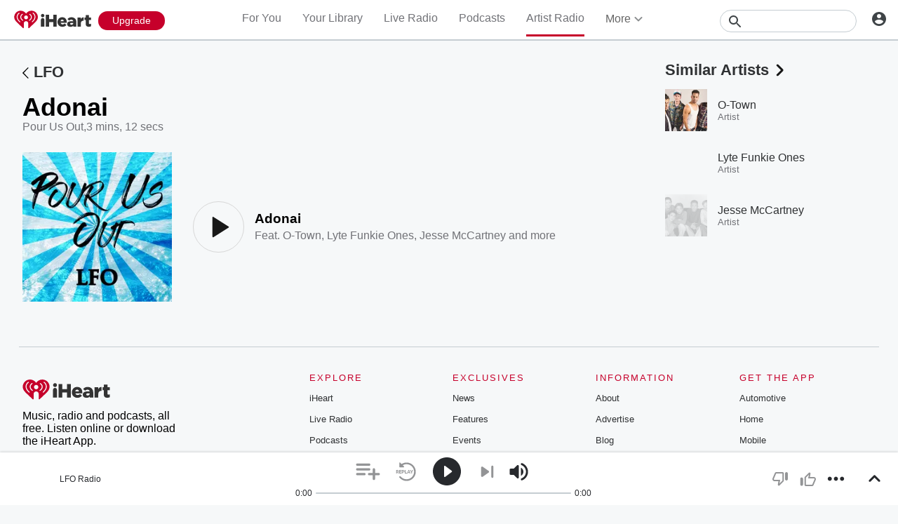

--- FILE ---
content_type: text/javascript
request_url: https://www.iheart.com/v12.0.0/2147adc/bundles/2907.www.js
body_size: 2845
content:
"use strict";(this.__LOADABLE_LOADED_CHUNKS__=this.__LOADABLE_LOADED_CHUNKS__||[]).push([[2907],{9424:(e,t,l)=>{l.d(t,{Z:()=>f});var o=l(35887),i=l(79987),n=l(43628),r=l(35721),s=l(26990),d=l(64516),a=l(24063),c=l(65352),u=l(16327),y=l(8653),h=l(96832),Z=l(17692),p=l(29840);var m=l(32034),v=l(48729),w=l(62792),I=l(90366);const f=(0,o.Z)((0,Z.connect)((0,m.zB)({isAnonymous:I.Ld}),{deleteFromListenHistory:v.Vm,toggleStationSaved:v.nS,deleteRecByTypeAndId:w.P1}))(function({artist:e,deleteRecByTypeAndId:t,deleteFromListenHistory:l,followed:o,isAnonymous:m,recentlyPlayed:v,tileType:w,toggleStationSaved:I}){const{seedId:f,seedType:T,stationId:S,name:P}=e,b=(0,Z.useDispatch)(),g=(0,s.Z)(),C=(0,h.useCallback)(()=>{I(T,f),m||b((0,u.j_)({title:g("Saved {name} to Your Library",{name:P}),icon:d.G.HeartFilled}))},[T,f,P]),A=(0,h.useCallback)(()=>{I(T,f),m||b((0,u.j_)({title:g("Removed {name} from Your Library",{name:P}),icon:d.G.Deleted}))},[T,f,P]);return(0,p.tZ)(r.Z,{"data-test":"artist-tile-dropdown",children:(0,p.tZ)(a.v,{children:(0,p.BX)(a.v.List,{children:[(0,p.tZ)(n.Z,{shouldShow:!o,children:(0,p.tZ)(a.v.Item,{children:(0,p.tZ)(i.Z,{onClick:C,title:g("Follow Artist"),children:g("Follow Artist")},`save|${f}`)})}),(0,p.tZ)(n.Z,{shouldShow:o,children:(0,p.tZ)(a.v.Item,{children:(0,p.tZ)(i.Z,{dataTest:"remove-artist",onClick:A,title:g("Remove Artist"),children:g("Remove Artist")},`remove|${f}`)})}),(0,p.tZ)(n.Z,{shouldShow:w===c.q2.RECOMMENDATION,children:(0,p.tZ)(a.v.Item,{children:(0,p.tZ)(i.Z,{onClick:()=>{t(T,f)},title:g("Not for Me"),children:g("Not for Me")},`notForMe|${f}`)})}),(0,p.tZ)(n.Z,{shouldShow:v,children:(0,p.tZ)(a.v.Item,{children:(0,p.tZ)(i.Z,{onClick:()=>l({seedId:f,stationId:S,stationType:y.bV.ARTIST}),title:g("Delete"),children:g("Delete")},`delete|${f}`)})})]})})})})},95253:(e,t,l)=>{l.d(t,{Z:()=>f});var o=l(79987),i=l(43628),n=l(35721),r=l(26990),s=l(64516),d=l(24063),a=l(65352),c=l(16327),u=l(8653),y=l(96832),h=l(17692),Z=l(29840);var p=l(32034),m=l(48729),v=l(62792),w=l(90366),I=l(14976);const f=(0,h.connect)((0,p.zB)({isAnonymous:w.Ld,stations:I.Ep}),{deleteFromListenHistory:m.Vm,toggleStationSaved:m.nS,deleteRecByTypeAndId:v.P1})(function({deleteRecByTypeAndId:e,deleteFromListenHistory:t,isAnonymous:l,name:p,recentlyPlayed:m,seedId:v,seedType:w,stations:I,tileType:f,toggleStationSaved:T}){const S=(0,h.useDispatch)(),P=(0,r.Z)(),b=(0,y.useCallback)(()=>{T(w,v),l||S((0,c.j_)({title:P("Saved {name} to Your Library",{name:p}),icon:s.G.HeartFilled}))},[]),g=(0,y.useCallback)(()=>{T(w,v),l||S((0,c.j_)({title:P("Removed {name} from Your Library",{name:p}),icon:s.G.Deleted}))},[]),C=Object.keys(I).filter(e=>I[e].favorite);return(0,Z.tZ)(n.Z,{"data-test":"station-tile-dropdown",children:(0,Z.tZ)(d.v,{children:(0,Z.BX)(d.v.List,{children:[(0,Z.tZ)(i.Z,{shouldShow:!C.includes(String(v)),children:(0,Z.tZ)(d.v.Item,{children:(0,Z.tZ)(o.Z,{dataTest:"save-station",onClick:b,title:P("Follow station"),children:P("Follow station")},`save|${v}`)})}),(0,Z.tZ)(i.Z,{shouldShow:C.includes(String(v)),children:(0,Z.tZ)(d.v.Item,{children:(0,Z.tZ)(o.Z,{dataTest:"remove-station",onClick:g,title:P("Unfollow station"),children:P("Unfollow station")},`remove|${v}`)})}),(0,Z.tZ)(i.Z,{shouldShow:f===a.q2.RECOMMENDATION,children:(0,Z.tZ)(d.v.Item,{children:(0,Z.tZ)(o.Z,{onClick:()=>{e(w,v)},title:P("Not for Me"),children:P("Not for Me")},`notForMe|${v}`)})}),(0,Z.tZ)(i.Z,{shouldShow:m,children:(0,Z.tZ)(d.v.Item,{children:(0,Z.tZ)(o.Z,{onClick:()=>t({seedId:v,stationType:u.bV.LIVE}),title:P("Delete"),children:P("Delete")},`remove-${v}`)})})]})})})})},59645:(e,t,l)=>{l.d(t,{Z:()=>C});var o=l(35887),i=l(79987),n=l(45234),r=l(43628),s=l(35721),d=l(82920),a=l(24063),c=l(96832),u=l(65352),y=l(8653),h=l(29840);class Z extends c.PureComponent{constructor(...e){super(...e),this.onRemovePlaylist=()=>{const{name:e,openRemovePlaylistModal:t,playlistId:l,userId:o}=this.props;t({playlist:{id:l,name:e},userId:o})}}onToggleFollowed(e){const{updateFollowPlaylists:t,id:l,showPlaylistFollowedGrowl:o}=this.props,{playlistId:i,userId:n}=(0,d.HE)(l);t({followed:e,playlistId:i,playlistUserId:n,seedId:l}),o({isFollowed:e})}onDismissRec(){const{deleteRecByTypeAndId:e,recType:t,seedId:l,seedType:o}=this.props;e(o,l,t)}getOptions(){const{curated:e,deletable:t,deleteFromListenHistory:l,followed:o,id:r,recentlyPlayed:s,seedId:d,tracks:c,translate:Z,tileType:p,url:m,writeable:v,showPlaylistButtons:w}=this.props,I=[];return(null==c?void 0:c.length)>0&&v&&I.push((0,h.tZ)(a.v.Item,{children:(0,h.tZ)(n.Z.Consumer,{children:({update:e})=>(0,h.tZ)(i.Z,{dataTest:"edit-playlist",onClick:()=>(e(!0),!0),title:Z("Edit Playlist"),to:m,children:Z("Edit Playlist")})},`edit-${r}`)},"menu-item-edit-playlist")),s&&I.push((0,h.tZ)(a.v.Item,{children:(0,h.tZ)(i.Z,{onClick:()=>l({seedId:r,stationId:r,stationType:y.bV.COLLECTION}),title:Z("Delete"),children:Z("Delete")},`remove|${r}`)},"menu-item-remove-playlist")),t&&!e&&p&&I.push((0,h.tZ)(a.v.Item,{children:(0,h.tZ)(i.Z,{dataTest:"delete-playlist",onClick:this.onRemovePlaylist,title:Z("Delete Playlist"),children:Z("Delete Playlist")},`delete|${r}`)},"menu-item-delete-playlist")),o&&e&&I.push((0,h.tZ)(a.v.Item,{children:(0,h.tZ)(i.Z,{onClick:()=>this.onToggleFollowed(!1),title:Z("Unfollow Playlist"),children:Z("Unfollow Playlist")},`unfollow|${r}`)},"menu-item-un-follow-playlist")),!o&&e&&w&&I.push((0,h.tZ)(a.v.Item,{children:(0,h.tZ)(i.Z,{onClick:()=>this.onToggleFollowed(!0),title:Z("Follow Playlist"),children:Z("Follow Playlist")},`follow|${r}`)},"menu-item-follow-playlist")),p===u.q2.RECOMMENDATION&&I.push((0,h.tZ)(a.v.Item,{children:(0,h.tZ)(i.Z,{onClick:()=>this.onDismissRec(),title:Z("Not for Me"),children:Z("Not for Me")},`notForMe|${d}`)},"menu-item-not-for-me-playlist")),I}render(){const e=this.getOptions();return(0,h.tZ)(r.Z,{shouldShow:e.length>0,children:(0,h.tZ)(s.Z,{"data-test":"station-tile-dropdown",children:(0,h.tZ)(a.v,{children:(0,h.tZ)(a.v.List,{children:e})})})})}}const p=Z;var m=l(17692),v=l(32034),w=l(48729),I=l(62792),f=l(67286),T=l(31620),S=l(16391),P=l(16327),b=l(5375),g=l(32904);const C=(0,o.Z)((0,S.NC)("translate"),(0,m.connect)((0,v.zB)({canEditPlaylist:f.Vy,showPlaylistButtons:T.oL}),{deleteFromListenHistory:w.Vm,deleteRecByTypeAndId:I.P1,openRemovePlaylistModal:P.jB,removeMyMusicCollection:b.vD,showPlaylistFollowedGrowl:P.KB,updateFollowPlaylists:g.TE}))(p)},51412:(e,t,l)=>{l.d(t,{Z:()=>f});var o=l(35887),i=l(79987),n=l(43628),r=l(35721),s=l(67565),d=l(26990),a=l(92341),c=l(90366),u=l(64516),y=l(24063),h=l(16327),Z=l(8653),p=l(45710),m=l(96832),v=l(17692),w=l(29840);var I=l(48729);const f=(0,o.Z)((0,v.connect)(null,{deleteFromListenHistory:I.Vm,toggleStationSaved:I.nS}))(function({deleteFromListenHistory:e,followed:t,recentlyPlayed:l,seedId:o,title:I,toggleStationSaved:f}){const T=(0,v.useDispatch)(),S=(0,d.Z)(),P=(0,s.Z)(),b=(0,v.useSelector)(c._o),g=(0,m.useCallback)(()=>{b?T((0,h.it)({context:"reg-gate"})):(T((0,p.Ly)({followed:!t,seedId:o})),P.track(t?a.z.UnfollowPodcast:a.z.FollowPodcast,{podcast:I,podcastId:o}),P.track(a.z.Subscribe,{id:o,name:I,type:Z.bV.PODCAST}),T((0,h.j_)({title:S("Followed {title}",{title:I}),icon:u.G.HeartFilled})))},[o,I]),C=(0,m.useCallback)(()=>{f(Z.bV.PODCAST,o),T((0,h.j_)({title:S("Unfollowed {title}",{title:I}),icon:u.G.Deleted}))},[o,I]);return(0,w.tZ)(r.Z,{"data-test":"podcast-tile-dropdown",children:(0,w.tZ)(y.v,{children:(0,w.BX)(y.v.List,{children:[(0,w.tZ)(n.Z,{shouldShow:!t,children:(0,w.tZ)(y.v.Item,{children:(0,w.tZ)(i.Z,{dataTest:"podcast-follow-button",onClick:g,title:S("Follow Podcast"),children:S("Follow Podcast")},`follow-${o}`)})}),(0,w.tZ)(n.Z,{shouldShow:t,children:(0,w.tZ)(y.v.Item,{children:(0,w.tZ)(i.Z,{dataTest:"podcast-unfollow-button",onClick:C,title:S("Unfollow Podcast"),children:S("Unfollow Podcast")},`unFollow-${o}`)})}),(0,w.tZ)(n.Z,{shouldShow:l,children:(0,w.tZ)(y.v.Item,{children:(0,w.tZ)(i.Z,{onClick:()=>e({seedId:o,stationType:Z.bV.PODCAST}),title:S("Delete"),children:S("Delete")},`remove-${o}`)})})]})})})})},76629:(e,t,l)=>{l.d(t,{Z:()=>y});var o=l(9424),i=l(95253),n=l(59645),r=l(22484),s=l(51412),d=l(82920),a=l(65352),c=l(8653),u=l(29840);function y(e,t,l,y){const{author:h,curated:Z,deletable:p,favorite:m,name:v,ownerId:w,playlistId:I,recType:f,responseType:T,seedId:S,seedType:P,tileType:b,tracks:g,url:C,writeable:A}=l;if((0,d.iG)(P)){const l=String(t)===String(w);return(0,u.tZ)(n.Z,{canEditPlaylist:T!==a.q2.CURATED&&P===c.bV.COLLECTION,curated:Z||T===a.q2.CURATED,deletable:p&&"iHeartRadio"!==h,followed:e,id:S,name:v,playlistId:I,recentlyPlayed:y,recType:f,tileType:I===r.Z.New4U?null:b,tracks:g||[],url:C,userId:t,writeable:A&&l},`dropdown-${I}`)}return P===c.bV.ARTIST?(0,u.tZ)(o.Z,{artist:l,followed:m||e,recentlyPlayed:y,tileType:b},`artist-${S}`):P===c.bV.LIVE?(0,u.tZ)(i.Z,{name:v,recentlyPlayed:y,seedId:S,seedType:P,tileType:b},`station-${S}`):P===c.bV.PODCAST?(0,u.tZ)(s.Z,{followed:m||e,recentlyPlayed:y,seedId:S,title:v},`dropdown-${S}`):null}},31915:(e,t,l)=>{l.d(t,{Z:()=>u});var o=l(1985),i=l(82920),n=l(29840);const r=["width","blurSigma","src","mediaServerUrl","siteUrl"];function s(){return s=Object.assign?Object.assign.bind():function(e){for(var t=1;t<arguments.length;t++){var l=arguments[t];for(var o in l)({}).hasOwnProperty.call(l,o)&&(e[o]=l[o])}return e},s.apply(null,arguments)}var d=l(17692),a=l(32034),c=l(7228);const u=(0,d.connect)((0,a.zB)({mediaServerUrl:c.C3,siteUrl:c.$2}))(function(e){let{width:t=200,blurSigma:l,src:d,mediaServerUrl:a,siteUrl:c}=e,u=function(e,t){if(null==e)return{};var l={};for(var o in e)if({}.hasOwnProperty.call(e,o)){if(-1!==t.indexOf(o))continue;l[o]=e[o]}return l}(e,r);const y=(0,i.p9)({mediaServerUrl:a,siteUrl:c},{blurSigma:l,width:t},d),h=(0,i.WP)({mediaServerUrl:a,siteUrl:c},{blurSigma:l,width:t});return(0,n.tZ)(o.Z,s({defaultSrc:h,src:y},u))})},27155:(e,t,l)=>{l.d(t,{Z:()=>b});var o=l(35887),i=l(22674),n=l(36357),r=l(29840);function s(){return s=Object.assign?Object.assign.bind():function(e){for(var t=1;t<arguments.length;t++){var l=arguments[t];for(var o in l)({}).hasOwnProperty.call(l,o)&&(e[o]=l[o])}return e},s.apply(null,arguments)}var d=l(18337);function a(){return a=Object.assign?Object.assign.bind():function(e){for(var t=1;t<arguments.length;t++){var l=arguments[t];for(var o in l)({}).hasOwnProperty.call(l,o)&&(e[o]=l[o])}return e},a.apply(null,arguments)}var c=l(67286),u=l(17692),y=l(32034),h=l(82920),Z=l(48637),p=l(28087),m=l(31620),v=l(51624),w=l(90366),I=l(69482),f=l(6169);const T=(e,{stationType:t,seedId:l,stationId:o,playlistUserId:i,playlistId:n})=>(0,h.iG)(t)?(0,h.jX)(i,n)||l:o,S=(e,{playlistUserId:t,playlistId:l,stationType:o})=>(0,h.iG)(o)?(0,m.n1)(e,{playlistId:l,playlistUserId:t}):o,P=(0,y.zB)({allAccessPreview:Z.im,canPlayAlbum:c.eU,canPlayMyMusic:c.nA,canPlayPlaylist:c.jw,canPlayPlaylistRadio:c.NO,canStartArtistRadio:c.MC,canStartSongRadio:c.Km,curated:m.o7,currentAlbumId:p.iU,currentAlbumTitle:p.dT,entitlements:c.HF,isMuted:v.rs,isTrialEligible:c.jc,profileId:w.v4,stationId:T,stationType:S,station:(e,t)=>{var l;const o=S(e,t),i=T(0,t);return null!=(l=(0,I.gs)(e,{id:i,type:o}))?l:{}},subscriptionType:c.fE}),b=(0,o.Z)(e=>t=>{const l=s({adsPlayer:(0,n.Z)()},t);return(0,r.tZ)(e,s({},l))},e=>t=>{const l=a({adsPlayerState:(0,d.Z)()},t);return(0,r.tZ)(e,a({},l))},(0,u.connect)(P,{toggleMute:f.$t}))(i.Z)},67565:(e,t,l)=>{l.d(t,{Z:()=>n});var o=l(97011),i=l(96832);const n=()=>(0,i.useContext)(o.Z)}}]);
//# sourceMappingURL=2907.www.js.map

--- FILE ---
content_type: text/javascript
request_url: https://www.iheart.com/v12.0.0/2147adc/bundles/5268.www.js
body_size: -251
content:
"use strict";(this.__LOADABLE_LOADED_CHUNKS__=this.__LOADABLE_LOADED_CHUNKS__||[]).push([[5268],{9288:(s,t,e)=>{e.r(t),e.d(t,{default:()=>h});var r=e(4536),n=e(66010),o=e(96832),_=e(29840);class c extends o.Component{componentDidMount(){const{path:s,setSearchQuery:t,searchQueryFromQS:e,openSearch:r}=this.props;"/search/"===s&&(t({query:e}),r())}render(){const{isAnonymous:s}=this.props;return s?(0,_.tZ)(n.Z,{}):(0,_.tZ)(r.Z,{})}}const h=c}}]);
//# sourceMappingURL=Home.www.js.map

--- FILE ---
content_type: text/javascript
request_url: https://www.iheart.com/v12.0.0/2147adc/bundles/7931.www.js
body_size: 89
content:
"use strict";(this.__LOADABLE_LOADED_CHUNKS__=this.__LOADABLE_LOADED_CHUNKS__||[]).push([[7931],{65453:(t,e,i)=>{i.r(e),i.d(e,{default:()=>u});var r=i(17),n=i(67357),a=i(29878);const o=(0,n.Z)("div",{target:"ef8a0yo0"})(({theme:t})=>({width:"49.5%",".image":{overflow:"hidden"},a:{cursor:"pointer"},img:{height:"28rem",objectFit:"cover",width:"fit-content"},[(0,a.Z)(t.mediaQueries.max.width[768])]:{marginBottom:"1rem",width:"100%",img:{height:"auto"}}}),"");var s=i(32121),c=i(92885),h=i(79987),d=i(26990),l=i(22051);const m=(0,n.Z)("div",{target:"exkbafq0"})(({theme:t})=>({display:"flex",flexWrap:"wrap",justifyContent:"space-between",marginTop:"2rem",[(0,a.Z)(t.mediaQueries.max.width[768])]:{flexDirection:"column"}}),"");var Z=i(29840);const u=function({events:t=[],homepageEventsSection:e}){const i=(0,d.Z)();return 0!==t.length&&e?(0,Z.BX)(l.Z,{children:[(0,Z.tZ)(s.Z,{"data-test":"events-header",children:i("Upcoming Events")}),(0,Z.tZ)(m,{children:t.map(t=>{const e=(0,r.Z)(t,"title"),i=(0,r.Z)(t,"img_uri"),n=(0,r.Z)(t,["link","urls","web"]);return(0,Z.tZ)(o,{children:(0,Z.tZ)(h.Z,{target:"_blank",to:n,children:(0,Z.tZ)(c.ZP,{alt:e,aspectRatio:1.77,src:i})})},e)})})]}):null}}}]);
//# sourceMappingURL=EventsSection.www.js.map

--- FILE ---
content_type: text/javascript
request_url: https://www.iheart.com/v12.0.0/2147adc/bundles/732.www.js
body_size: 3667
content:
"use strict";(this.__LOADABLE_LOADED_CHUNKS__=this.__LOADABLE_LOADED_CHUNKS__||[]).push([[732],{10724:(e,t,n)=>{n.d(t,{Z:()=>b});const i="iHeart",r="@iHeartRadio",o=290638154,a="com.clearchannel.iheartradio.controller";var l=n(29192),s=n(39015),d=n(58028);const c=(e,t,n=!0)=>{const i=t||l.mT,r=(0,d.parse)(i,n);return r.host?r.protocol?i:`https:${i}`:(0,s.zt)(e,i)},p=({deeplink:e,image:t,noAltLink:n,pagePath:r,siteUrl:o})=>{const a=c(o,t),l=(0,s.zt)(o,"/v12.0.0/2147adc/bundles/opensearch.xml"),d=(0,s.zt)(o,r);return[...n||!e?[]:[{href:`android-app://com.clearchannel.iheartradio.controller/ihr/${e}`,rel:"alternate"},{href:`ios-app://290638154/ihr/${e}`,rel:"alternate"}],{href:l,rel:"search",title:i,type:"application/opensearchdescription+xml"},{href:"https://plus.google.com/+iHeartRadio",rel:"author"},{href:"https://plus.google.com/+iHeartRadio",rel:"publisher"},{href:d,rel:"canonical"},{href:a,rel:"image_src"}]};var m=n(56110);const g=e=>{var t;const{image:n=l.mT,urlEncodeImage:d=!0,description:p,metaDescription:g,legacyDeeplink:h,siteUrl:u,fbAppId:y,fbPages:w,pagePath:f,socialTitle:Z,twitterCard:k="summary",twitterImage:b,facebookImage:v,title:$,ogType:S,translate:T,omitTitleEnding:_}=e,R=c(u,n,d),x=(0,s.zt)(u,f),H=h?`ihr://${h}`:"",I=(0,m.c)(T),P=_?"":`| ${(0,s.YY)(T,"iHeart")}`,A=null===p?null:null!=(t=null==p?void 0:p.replace(/"/g,"'"))?t:"";return[{content:null===A?null:g||A||I,name:"description"},{content:y,property:"fb:app_id"},{content:w,property:"fb:pages"},...S?[{content:S,property:"og:type"}]:[],{content:R,name:"thumbnail"},{content:b||R,name:"twitter:image"},{content:v||R,property:"og:image"},...A?[{content:A,itemprop:"description"},{content:A,property:"og:description"},{content:A,name:"twitter:description"}]:[],{content:x,property:"og:url"},{content:x,name:"twitter:url"},{content:i,property:"og:site_name"},{content:i,name:"twitter:app:name:iphone"},{content:i,name:"twitter:app:name:ipad"},{content:i,name:"twitter:app:name:googleplay"},{content:i,name:"al:android:app_name"},{content:i,name:"al:ios:app_name"},{content:r,name:"twitter:creator"},{content:r,name:"twitter:site"},{content:k,name:"twitter:card"},{content:"iheart.com",name:"twitter:domain"},{content:o,name:"twitter:app:id:iphone"},{content:o,name:"twitter:app:id:ipad"},{content:o,name:"al:ios:app_store_id"},{content:a,name:"twitter:app:id:googleplay"},{content:a,name:"al:android:package"},{content:`${$} ${P}`,itemprop:"name"},{content:`${Z||$} ${P}`,property:"og:title"},{content:`${Z||$} ${P}`,name:"twitter:title"},...H?[{content:H,name:"twitter:app:url:iphone"},{content:H,name:"twitter:app:url:ipad"},{content:H,name:"twitter:app:url:googleplay"},{content:H,property:"al:android:url"},{content:H,property:"al:ios:url"}]:[]]};var h=n(26990),u=n(27982),y=n(35922),w=n(7228),f=n(12771),Z=n(17692),k=n(29840);const b=({deeplink:e="",description:t,image:n,urlEncodeImage:i=!0,legacyDeeplink:r,noAltLink:o,ogType:a,omitTitleEnding:l,metaDescription:s,socialTitle:d,title:c,twitterCard:m="summary",twitterImage:b,facebookImage:v})=>{const $=(0,Z.useSelector)(y.iJ),S=(0,Z.useSelector)(y.hK),T=(0,Z.useSelector)(u.Jz),_=(0,Z.useSelector)(w.$2),R=(0,h.Z)();return(0,k.tZ)(f.q,{encodeSpecialCharacters:i,link:p({deeplink:e,image:n,noAltLink:o,pagePath:T,siteUrl:_}),meta:g({description:t,fbAppId:$,fbPages:S,image:n,urlEncodeImage:i,legacyDeeplink:r,metaDescription:s,ogType:a,omitTitleEnding:l,pagePath:T,siteUrl:_,socialTitle:d,title:c,translate:R,twitterCard:m,twitterImage:b,facebookImage:v}),title:c})}},1440:(e,t,n)=>{n.d(t,{gw:()=>h,lH:()=>u,ZP:()=>y});var i=n(36083),r=n(67357),o=n(29878);const a=(0,r.Z)("div",{target:"e1fbxers0"})(({theme:e})=>({WebkitMaskImage:"-webkit-radial-gradient(white, black)",borderRadius:"0.8rem",marginRight:"1.5rem",maxHeight:"20rem",overflow:"hidden",width:"calc(50% - 1.5rem)",[(0,o.Z)(e.mediaQueries.max.width[768])]:{margin:0,maxHeight:"none",width:"100%"}}),""),l=(0,r.Z)("div",{target:"enzy6dp0"})(({theme:e,showMoreTile:t=!1})=>({alignSelf:"center",color:e.colors.black.secondary,fontSize:"2.2rem",lineHeight:1.35,padding:"0 0.75rem 0 1.5rem",textDecoration:"none",width:t?"inherit":"calc(50% - 1.5rem)",[(0,o.Z)([e.mediaQueries.min.width[768],e.mediaQueries.max.width[1160]])]:{margin:0,width:"100%"},[(0,o.Z)(e.mediaQueries.max.width[1024])]:{fontSize:"1.6rem"},[(0,o.Z)(e.mediaQueries.max.width[768])]:{marginBottom:"1.5rem",padding:"1.5rem 0 0",width:"100%"}}),""),s=(0,r.Z)("li",{target:"e8g3xhf0"})(({theme:e})=>({display:"flex",paddingBottom:"1.5rem",[(0,o.Z)(e.mediaQueries.max.width[768])]:{flexDirection:"column"}}),"");var d=n(92885),c=n(79987),p=n(42433),m=n(26990),g=n(29840);const h=1.77,u=({title:e,isSponsored:t=!1,href:n,img:r,key:o,ops:a=[],tilesInRow:s,translate:m})=>({children:(0,g.tZ)(c.Z,{target:"_blank",to:n,children:(0,g.tZ)(d.ZP,{alt:e,aspectRatio:h,ops:a,src:r})}),dataTest:"news-item-list-item",key:o,title:(0,g.BX)(l,{"data-test":"news-item-item-title",showMoreTile:!0,children:[t?(0,g.tZ)(i.Z,{children:m("Sponsor Content")}):null,(0,g.tZ)(c.Z,{target:"_blank",to:n,children:(0,g.tZ)("div",{children:(0,g.tZ)(p.Z,{lines:2,children:e})})})]}),tilesInRow:s}),y=function({title:e,isSponsored:t=!1,href:n,img:r,ops:o=[]}){const u=(0,m.Z)();return(0,g.BX)(s,{"data-test":"news-item-list-item",children:[(0,g.tZ)(a,{"data-test":"news-item-image-wrapper",children:(0,g.tZ)(c.Z,{target:"_blank",to:n,children:(0,g.tZ)(d.ZP,{alt:e,aspectRatio:h,background:!0,ops:o,src:r})})}),(0,g.BX)(l,{"data-test":"news-item-item-title",children:[t?(0,g.tZ)(i.Z,{children:u("Sponsor Content")}):null,(0,g.tZ)(c.Z,{target:"_blank",to:n,children:(0,g.tZ)("div",{children:(0,g.tZ)(p.Z,{lines:2,children:e})})})]})]})}},16512:(e,t,n)=>{n.d(t,{A:()=>d,R:()=>c});var i=n(96832),r=n(67357);const o=(0,r.Z)("ul",{target:"e1rgz1y60"})({name:"qatg1p",styles:"list-style:none;margin:0;margin-top:1.5rem;padding:0;vertical-align:middle;width:100%"});var a=n(25783);const l=(0,r.Z)(a.Z,{target:"e19glopt0"})(({theme:e})=>({".type-label":{color:e.colors.red.primary,fontSize:"1.4rem",letterSpacing:"0.1rem",lineHeight:"1.755rem",textTransform:"uppercase"}}),"");var s=n(29840);const d=function({heading:e,sectionUrl:t,children:n}){return i.Children.count(n)?(0,s.tZ)(l,{dataTest:"section-news",header:e,url:t,children:(0,s.tZ)(o,{"data-test":"latest-news-list",children:n})}):null},c=n(1440).ZP},42433:(e,t,n)=>{n.d(t,{Z:()=>s});var i=n(75744),r=n(26990),o=n(96832),a=n(29840);function l(){return l=Object.assign?Object.assign.bind():function(e){for(var t=1;t<arguments.length;t++){var n=arguments[t];for(var i in n)({}).hasOwnProperty.call(n,i)&&(e[i]=n[i])}return e},l.apply(null,arguments)}const s=function({"data-test":e,children:t,className:n,lines:s=1,onToggle:d,shouldExpand:c=!1,shouldExpandColor:p="dark"}){var m,g;const[h,u]=(0,o.useState)(!1),[y,w]=(0,o.useState)(!1),f=(0,o.useRef)(null),Z=(0,o.useRef)(null),k=(0,r.Z)();return(0,o.useEffect)(()=>{const{current:e}=Z,{current:t}=f;e&&t&&c&&u(e.offsetHeight<t.offsetHeight)},[s,c,t]),(0,a.BX)(a.HY,{children:[(0,a.tZ)("p",{className:n,css:(0,i.iv)(l({margin:0,wordBreak:"break-word"},y?{}:{display:"-webkit-box",WebkitBoxOrient:"vertical",boxOrient:"vertical",WebkitLineClamp:s,overflow:"hidden"}),"",""),"data-test":null!=e?e:"truncate-paragraph",ref:Z,children:(0,a.tZ)("span",{"data-test":"truncate-span",ref:f,title:null!=(m=null==(g=f.current)?void 0:g.textContent)?m:"",children:t})}),h&&(0,a.tZ)("button",{css:e=>({animation:`${e.keyframes.fadeIn} 300ms ease forwards`,backgroundColor:e.colors.transparent.primary,border:0,color:"dark"===p?e.colors.black.dark:e.colors.white.primary,cursor:"pointer",fontSize:e.fonts.size[14],fontWeight:e.fonts.weight.bold,margin:0,opacity:0,padding:0}),"data-test":"truncate-button",onClick:function(){w(e=>!e),null==d||d()},type:"button",children:k(y?"Show Less":"Show More")})]})}},56110:(e,t,n)=>{function i(e,t=!0,n=!0){return e(t&&n?"All your favorite music, podcasts, and radio stations available for free. Listen to thousands of live radio stations or create your own artist stations and playlists. Get the latest music and trending news, from your favorite artists and bands.":t?"Stream thousands of the best live radio stations and custom artist stations for FREE - all in one app.":n?"Stream thousands of the best live radio stations for FREE, plus unlimited music on demand - all in one app.":"Stream thousands of the best live radio stations for FREE - all in one app.")}n.d(t,{c:()=>i})},96885:(e,t,n)=>{n.r(t),n.d(t,{default:()=>h});var i=n(10724),r=n(4471),o=n(84631),a=n(26990),l=n(75397),s=n(4338),d=n(12771),c=n(16512),p=n(58028),m=n(8653),g=n(29840);const h=function({articles:e,contentLink:t,name:n,id:h,siteUrl:u,path:y}){const w=(0,a.Z)(),f=(0,p.resolve)(u,y),Z=w("{name}, News, Music, Headlines, iHeartRadio, iHeart, Radio",{name:n}),k=w("Latest {name} news from iHeart",{name:n}),b=(0,s.Yy)(h,n),v={seedId:h,seedType:m.bV.ARTIST,supportsConnect:!1,url:b};return(0,g.BX)(g.HY,{children:[(0,g.tZ)(r.Z,{seedId:h,seedType:"artist"}),(0,g.tZ)(i.Z,{deeplink:`goto/artist/${h}`,description:k,image:(0,s.Jo)(h,m.bV.ARTIST),legacyDeeplink:`play/artist/${h}`,ogType:"music.radio_station",title:w("Read the latest News on {name} Online",{name:n}),twitterCard:"player"}),(0,g.tZ)(d.q,{meta:[{content:Z,name:"keywords"},{content:"300",key:"twitter:player:width",name:"twitter:player:width"},{content:"400",key:"twitter:player:height",name:"twitter:player:height"},{content:`${f}?${(0,l.yP)("tw")}`,key:"twitter:player",name:"twitter:player"},{content:`${f}?${(0,l.yP)("fb")}`,key:"og:video:url",property:"og:video:url"},{content:`${f}?${(0,l.yP)("fb")}`,key:"og:video:secure_url",property:"og:video:secure_url"},{content:"text/html",key:"og:video:type",property:"og:video:type"},{content:"300",key:"og:video:width",property:"og:video:width"},{content:"400",key:"og:video:height",property:"og:video:height"},{content:"audio/vnd.facebook.bridge",property:"og:audio:type"},{content:f,property:"og:audio"}]}),(0,g.tZ)(o.ZP,{backLink:b,dataTest:o.n3.ArtistNews,richResultsMarkup:{name:n,id:h,description:k,keywords:Z,url:f,seedType:m.bV.ARTIST},social:v,title:n,children:(0,g.tZ)(c.A,{heading:`${n} News`,children:e.map(e=>(0,g.tZ)(c.R,{href:`${t}${e.slug}/`,img:`${e["@img"]}?ops=${encodeURIComponent("fit(770,435)")}`,isSponsored:e.is_sponsored,title:e.title},e.title))})})]})}},36083:(e,t,n)=>{n.d(t,{Z:()=>i});const i=(0,n(67357).Z)("div",{target:"e1gio7pq0"})(({theme:e})=>({color:e.colors.gray.medium,fontSize:"1.3rem",letterSpacing:"0.1rem",lineHeight:"1.38rem",marginBottom:"1rem",textTransform:"uppercase"}),"")},93088:(e,t,n)=>{n.r(t),n.d(t,{default:()=>Z});var i=n(10724),r=n(4471),o=n(84631),a=n(67357),l=n(29878);function s(){return s=Object.assign?Object.assign.bind():function(e){for(var t=1;t<arguments.length;t++){var n=arguments[t];for(var i in n)({}).hasOwnProperty.call(n,i)&&(e[i]=n[i])}return e},s.apply(null,arguments)}const d=(0,a.Z)("h1",{target:"ewik6sv0"})(({theme:e})=>s({display:"inline-block",fontSize:"1.6rem",fontWeight:"bold",lineHeight:"2.97rem",paddingBottom:"1rem"},e.mixins.ellipsis,{verticalAlign:"middle",zoom:1,[(0,l.Z)(e.mediaQueries.min.width[768])]:{fontSize:"2rem"}}),"");var c=n(26990),p=n(75397),m=n(25247),g=n(4338),h=n(12771),u=n(16512),y=n(58028),w=n(8653),f=n(29840);function Z({articles:e,contentLink:t,name:n,id:a,slug:l,siteUrl:s,path:Z}){const k=(0,c.Z)(),b=(0,y.resolve)(s,Z),v=k("{name}, Blog, News, Music, Headlines, iHeartRadio, iHeart, Radio",{name:n}),$=k("{name} Blog, News & Videos",{name:n}),S=k("Go behind the scenes, get exclusive stories and learn more about the show!"),T=(0,m.uu)(a,l),_={seedId:a,seedType:w.bV.PODCAST,supportsConnect:!1,url:T};return(0,f.BX)(f.HY,{children:[(0,f.tZ)(r.Z,{seedId:a,seedType:w.bV.PODCAST}),(0,f.tZ)(i.Z,{description:S,image:(0,g.Jo)(a,"show"),ogType:"website",title:$,twitterCard:"player"}),(0,f.tZ)(h.q,{meta:[{content:v,name:"keywords"},{content:"300",key:"twitter:player:width",name:"twitter:player:width"},{content:"400",key:"twitter:player:height",name:"twitter:player:height"},{content:`${b}?${(0,p.yP)("tw")}`,key:"twitter:player",name:"twitter:player"},{content:`${b}?${(0,p.yP)("fb")}`,key:"og:video:url",property:"og:video:url"},{content:`${b}?${(0,p.yP)("fb")}`,key:"og:video:secure_url",property:"og:video:secure_url"},{content:"text/html",key:"og:video:type",property:"og:video:type"},{content:"300",key:"og:video:width",property:"og:video:width"},{content:"400",key:"og:video:height",property:"og:video:height"},{content:"audio/vnd.facebook.bridge",property:"og:audio:type"},{content:b,property:"og:audio"}]}),(0,f.tZ)(o.ZP,{backLink:T,dataTest:o.n3.PodcastNews,social:_,title:n,children:(0,f.tZ)(u.A,{heading:(0,f.BX)(d,{children:[n," News"]}),children:e.map(e=>(0,f.tZ)(u.R,{href:`${t}${e.slug}/`,img:`${e.summary.image}?ops=${encodeURIComponent("fit(770,435)")}`,isSponsored:e.payload.is_sponsored,title:e.summary.title},e.slug))})})]})}}}]);
//# sourceMappingURL=News.www.js.map

--- FILE ---
content_type: text/javascript
request_url: https://www.iheart.com/v12.0.0/2147adc/bundles/3781.www.js
body_size: 2838
content:
"use strict";(this.__LOADABLE_LOADED_CHUNKS__=this.__LOADABLE_LOADED_CHUNKS__||[]).push([[3781],{68701:(e,t,r)=>{r.d(t,{Z:()=>i});const i=(0,r(67357).Z)("div",{target:"e1yb1beu0"})(({theme:e})=>({"&:hover":{"+ .image::after":{background:e.colors.transparent.dark},"+ span .image::after":{background:e.colors.transparent.dark}},".play":{borderColor:e.colors.white.primary,bottom:"30%",height:"40%",left:"30%",position:"absolute",width:"40%",zIndex:1,svg:{fill:e.colors.white.primary}}}),"")},9424:(e,t,r)=>{r.d(t,{Z:()=>w});var i=r(35887),o=r(79987),n=r(43628),a=r(35721),l=r(26990),s=r(64516),d=r(24063),c=r(65352),p=r(16327),h=r(8653),m=r(96832),u=r(17692),y=r(29840);var g=r(32034),Z=r(48729),v=r(62792),b=r(90366);const w=(0,i.Z)((0,u.connect)((0,g.zB)({isAnonymous:b.Ld}),{deleteFromListenHistory:Z.Vm,toggleStationSaved:Z.nS,deleteRecByTypeAndId:v.P1}))(function({artist:e,deleteRecByTypeAndId:t,deleteFromListenHistory:r,followed:i,isAnonymous:g,recentlyPlayed:Z,tileType:v,toggleStationSaved:b}){const{seedId:w,seedType:k,stationId:f,name:I}=e,T=(0,u.useDispatch)(),R=(0,l.Z)(),S=(0,m.useCallback)(()=>{b(k,w),g||T((0,p.j_)({title:R("Saved {name} to Your Library",{name:I}),icon:s.G.HeartFilled}))},[k,w,I]),$=(0,m.useCallback)(()=>{b(k,w),g||T((0,p.j_)({title:R("Removed {name} from Your Library",{name:I}),icon:s.G.Deleted}))},[k,w,I]);return(0,y.tZ)(a.Z,{"data-test":"artist-tile-dropdown",children:(0,y.tZ)(d.v,{children:(0,y.BX)(d.v.List,{children:[(0,y.tZ)(n.Z,{shouldShow:!i,children:(0,y.tZ)(d.v.Item,{children:(0,y.tZ)(o.Z,{onClick:S,title:R("Follow Artist"),children:R("Follow Artist")},`save|${w}`)})}),(0,y.tZ)(n.Z,{shouldShow:i,children:(0,y.tZ)(d.v.Item,{children:(0,y.tZ)(o.Z,{dataTest:"remove-artist",onClick:$,title:R("Remove Artist"),children:R("Remove Artist")},`remove|${w}`)})}),(0,y.tZ)(n.Z,{shouldShow:v===c.q2.RECOMMENDATION,children:(0,y.tZ)(d.v.Item,{children:(0,y.tZ)(o.Z,{onClick:()=>{t(k,w)},title:R("Not for Me"),children:R("Not for Me")},`notForMe|${w}`)})}),(0,y.tZ)(n.Z,{shouldShow:Z,children:(0,y.tZ)(d.v.Item,{children:(0,y.tZ)(o.Z,{onClick:()=>r({seedId:w,stationId:f,stationType:h.bV.ARTIST}),title:R("Delete"),children:R("Delete")},`delete|${w}`)})})]})})})})},1534:(e,t,r)=>{r.d(t,{H:()=>T,Z:()=>b});var i=r(39037),o=r(79987),n=r(27155),a=r(68701),l=r(8447),s=r(25783),d=r(32158),c=r(97545),p=r(64880),h=r(23998),m=r(8653),u=r(92885),y=r(17692),g=r(29840);function Z(){return Z=Object.assign?Object.assign.bind():function(e){for(var t=1;t<arguments.length;t++){var r=arguments[t];for(var i in r)({}).hasOwnProperty.call(r,i)&&(e[i]=r[i])}return e},Z.apply(null,arguments)}const v=(0,l.Z)(n.Z),b=({dropdown:e,hasBottomMargin:t,header:r="",isAbTest:n=!1,itemSelectedLocation:l,noHeader:b=!1,onHeaderClick:w=()=>{},playedFrom:k,similars:f=[],singleRow:I,subTitle:T,suppressFirstOfType:R,tilesInRow:S,url:$=""})=>{const A=(0,y.useSelector)(h.ih),O=I?S:200,L=(0,g.tZ)(c.Z,{tilesInRow:S,children:f.slice(0,O).map(r=>{const{callLetters:n,name:s,rawLogo:c,seedType:h,logo:y,seedId:b,url:w}=r,f=(0,g.tZ)(T,Z({},r),`artist-${b}`),R=(0,g.tZ)(e,Z({},r)),$=A&&(0,g.tZ)(a.Z,{children:(0,g.tZ)(v,{artistName:s,className:"play",deferPlay:!!w,playedFrom:k,seedId:b,stationId:b,stationType:h})}),O={id:b,location:l||"",name:n||s,type:h};return(0,g.tZ)(d.Z,{dropdown:R,hasBottomMargin:t,isRoundImage:h===m.bV.ARTIST,itemSelected:O,singleRow:I,subTitle:f,tilesInRow:S,title:s,url:w,children:(0,g.BX)(o.Z,{itemSelected:O,to:w,children:[$,(0,g.tZ)(p.Z,{liveTile:"live"===h,children:(0,g.tZ)(i.Z,{alt:s,aspectRatio:1,height:u.ul,id:b,src:y||c,type:h,width:u.ul})})]})},`similar|${b}`)})});return b?(0,g.tZ)("span",{children:L}):(0,g.tZ)(s.Z,{dataTest:"similar-section",hasBorder:!1,hasExtraPadding:!n,hasMobileBottomLink:n,header:r,isHidden:!f.length,onHeaderClick:w,suppressFirstOfType:R,url:$,children:L})};var w=r(90177),k=r(48637);function f(){return f=Object.assign?Object.assign.bind():function(e){for(var t=1;t<arguments.length;t++){var r=arguments[t];for(var i in r)({}).hasOwnProperty.call(r,i)&&(e[i]=r[i])}return e},f.apply(null,arguments)}const I=(0,l.Z)(n.Z),T=({canPlaylist:e=!1,dropdown:t,hasBottomMargin:r,header:n="",isAbTest:l=!1,itemSelectedLocation:d,noHeader:c=!1,onHeaderClick:Z=()=>{},playedFrom:v,similars:b=[],singleRow:T,subTitle:R,suppressFirstOfType:S,tilesInRow:$=4,url:A=""})=>{const O=(0,y.useSelector)(k.BB),L=(0,y.useSelector)(h.ih),B=b.map(n=>{const{callLetters:l,name:s,rawLogo:c,seedType:h,logo:y,seedId:Z,url:b}=n,w=(0,g.tZ)(R,f({},n),`artist-${Z}`),k=(0,g.tZ)(t,f({},n)),S=L&&e&&O?(0,g.tZ)(a.Z,{children:(0,g.tZ)(I,{artistName:s,className:"play",deferPlay:!!b,playedFrom:v,seedId:Z,stationId:Z,stationType:h})}):null,A={id:Z,location:d||"",name:l||s,type:h};return{children:(0,g.BX)(o.Z,{itemSelected:A,to:b,children:[S,(0,g.tZ)(p.Z,{liveTile:"live"===h,children:(0,g.tZ)(i.Z,{alt:s,aspectRatio:1,height:u.ul,id:Z,src:y||c,type:h,width:u.ul})})]}),dropdown:k,hasBottomMargin:r,itemSelected:A,isRoundImage:h===m.bV.ARTIST,key:`similar|${Z}`,singleRow:T,subTitle:w,tilesInRow:$,title:s,url:b}});return c?(0,g.tZ)("span",{children:B}):(0,g.tZ)(s.Z,{dataTest:"similar-section",hasBorder:!1,hasExtraPadding:!l,hasMobileBottomLink:l,header:n,isHidden:!b.length,onHeaderClick:Z,suppressFirstOfType:S,url:A,children:(0,g.tZ)(w.Z,{subtitleLines:2,tilesData:B,tilesInRow:$,titleLines:2})})}},64880:(e,t,r)=>{r.d(t,{Z:()=>i});const i=(0,r(67357).Z)("div",{target:"e12wd8eb0"})(({liveTile:e=!1,theme:t})=>({backgroundColor:e?t.colors.white.primary:"none",".image img":{border:e?`0.1rem solid ${t.colors.gray.light}`:"none",padding:e?"1.5rem":0},".image .background":{backgroundPosition:"center",backgroundSize:"cover"}}),"")},24063:(e,t,r)=>{r.d(t,{v:()=>i.Z});var i=r(3331);r(77290)},5945:(e,t,r)=>{r.d(t,{p:()=>n,$:()=>c});const i=(e,t,r)=>[{key:"application/json+oembed",href:`${e}/oembed?url=${encodeURIComponent(t)}&format=json`,rel:"alternate",title:r,type:"application/json+oembed"},{key:"text/xml+oembed",href:`${e}/oembed?url=${encodeURIComponent(t)}&format=xml`,rel:"alternate",title:r,type:"text/xml+oembed"}];var o=r(39015);const n=({pagePath:e,siteUrl:t,title:r})=>[...i(t,(0,o.zt)(t,e),r)];var a=r(32787),l=r.n(a);function s(){return s=Object.assign?Object.assign.bind():function(e){for(var t=1;t<arguments.length;t++){var r=arguments[t];for(var i in r)({}).hasOwnProperty.call(r,i)&&(e[i]=r[i])}return e},s.apply(null,arguments)}const d=({embed:e})=>{const t={};return e&&(t.embed=!0),Object.keys(t).length?`?${r=t,l().stringify((i=r,Object.keys(i).sort().reduce((e,t)=>s({},e,{[t]:i[t]}),{})))}`:"";var r,i},c=({height:e,addEmbedToLink:t=!1,pagePath:r,siteUrl:i,width:n})=>{const a=(0,o.zt)(i,r),l=a+d({embed:t}),s=a+d({embed:!0}),c=a+d({embed:t});return[{content:"audio",key:"twitter:card",property:"twitter:card"},{content:c,key:"twitter:url",name:"twitter:url"},{content:c,key:"twitter:player",name:"twitter:player"},{content:`${n}`,key:"twitter:player:width",name:"twitter:player:width"},{content:`${e}`,key:"twitter:player:height",name:"twitter:player:height"},{content:"text/html",key:"og:video:type",property:"og:video:type"},{content:"audio/vnd.facebook.bridge",key:"og:audio:type",property:"og:audio:type"},{content:l,key:"og:url",property:"og:url"},{content:l,key:"og:audio",property:"og:audio"},{content:s,key:"og:video:url",property:"og:video:url"},{content:s,key:"og:video:secure_url",property:"og:video:secure_url"},{content:`${n}`,key:"og:video:width",property:"og:video:width"},{content:`${e}`,key:"og:video:height",property:"og:video:height"}]}},15721:(e,t,r)=>{r.d(t,{Z:()=>Z});var i=r(10724),o=r(3726),n=r(26990),a=r(4338),l=r(12771),s=r(5945),d=r(39015),c=r(84631),p=r(7709),h=r(29840);var m=r(17692),u=r(32034),y=r(35562),g=r(7228);const Z=(0,m.connect)((0,u.zB)({artistName:y.I4,siteUrl:g.$2,topTracks:y.rH}))(function({artistId:e,artistName:t,seedType:r,siteUrl:m,pagePath:u,topTracks:y,metaTitle:g}){var Z;const v=(0,n.Z)(),b=(0,d.YY)(v,"Music, Albums, Songs, Station, Lyrics, Download, Now Playing, iHeartRadio, iHeart, Radio"),w=v("{artistName}",{artistName:t}),k=y.slice(0,3).map(e=>{var t;return null!=(t=null==e?void 0:e.name)?t:""}).join(", "),f=g||t,I=(0,d.zt)(m,u),{height:T,fixedWidth:R}=null!=(Z=p.I.ARTIST)?Z:{};return(0,h.BX)("div",{children:[(0,h.tZ)(i.Z,{deeplink:`goto/artist/${e}`,description:k,image:(0,a.Jo)(e,r),legacyDeeplink:`play/custom/artist/${e}`,metaDescription:k,ogType:"music.radio_station",title:f}),(0,h.tZ)(l.q,{link:(0,s.p)({pagePath:u,siteUrl:m,title:f}),meta:[{content:f,itemProp:"name"},{content:`${w}, ${b}`,name:"keywords"},...(0,s.$)({height:T,pagePath:u,siteUrl:m,width:R})]}),(0,h.tZ)(o.Z,{meta:{description:k,id:e,keywords:`${w}, ${b}`,name:t,seedType:r,url:I},type:c.n3.ArtistProfile})]})})},13494:(e,t,r)=>{r.d(t,{Z:()=>m});var i=r(9424),o=r(72533),n=r(1534),a=r(96832),l=r(4338),s=r(29840);function d(){return d=Object.assign?Object.assign.bind():function(e){for(var t=1;t<arguments.length;t++){var r=arguments[t];for(var i in r)({}).hasOwnProperty.call(r,i)&&(e[i]=r[i])}return e},d.apply(null,arguments)}var c=r(17692),p=r(32034),h=r(35562);const m=(0,c.connect)((0,p.zB)({artists:h.fC,relatedArtists:h.Jy}))(({artists:e,header:t="",playedFrom:r,relatedArtists:c,singleRow:p,tilesHaveFixedHeight:h=!1,tilesInRow:m,url:u})=>{const y=(0,a.useMemo)(()=>Object.keys(e).filter(t=>e[t].favorite),[e]),g=(0,a.useCallback)(e=>(0,s.tZ)(i.Z,{artist:e,followed:y.includes(String(e.seedId))},`artist-${e.seedId}`),[y]),Z=(0,a.useCallback)(({seedId:e})=>(0,s.tZ)(o.Z,{artistId:e},`featuring|${e}`),[]);return(0,s.tZ)(n.Z,{dropdown:g,header:t,playedFrom:r,similars:(v=c,v.map(e=>d({},e,{logo:e.image,seedId:e.artistId,seedType:"artist",url:(0,l.Yy)(e.artistId,e.name)}))),singleRow:p,subTitle:Z,tilesHaveFixedHeight:h,tilesInRow:m,url:u});var v})}}]);
//# sourceMappingURL=3781.www.js.map